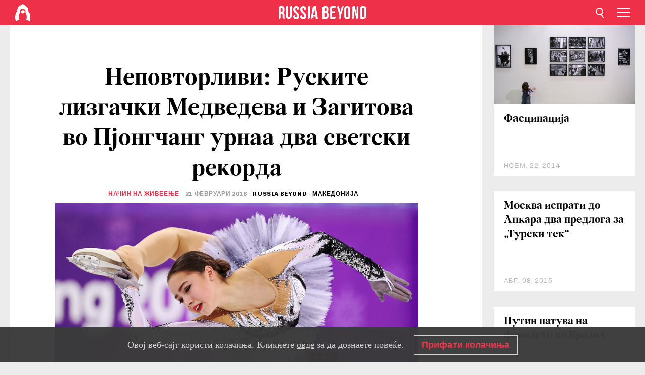

--- FILE ---
content_type: text/html; charset=UTF-8
request_url: https://mk.rbth.com/lifestyle/80533-zagitova-medvedeva-svetski-rekordi
body_size: 9641
content:
<!DOCTYPE html><html lang="mk-MK" prefix="og: http://ogp.me/ns#"><head><meta charset="UTF-8"/><meta name="apple-mobile-web-app-capable" content="no"/><meta name="format-detection" content="telephone=yes"/><meta name="viewport" content="width=device-width, initial-scale=1.0, user-scalable=yes" /><meta name="HandheldFriendly" content="true"/><meta name="MobileOptimzied" content="width"/><meta http-equiv="cleartype" content="on"/><meta name="navigation" content="tabbed" /><title>Неповторливи: Руските лизгачки Медведева и Загитова во Пјонгчанг урнаа два светски рекорда - Russia Beyond Македонија</title><link rel="icon" href="/favicon.ico" type="image/x-icon" sizes="any"/><link rel="icon" href="/favicon.svg" type="image/svg+xml" /><meta property="og:site_name" content="Russia Beyond Македонија" /><meta property="twitter:site" content="Russia Beyond Македонија" /><link rel="amphtml" href="https://mk.rbth.com/lifestyle/80533-zagitova-medvedeva-svetski-rekordi/amp"><meta name="description" content="Младите руски лизгачки за неколку минути една по друга соборија два светски рекорда." /><meta property="og:url" content="https://mk.rbth.com/lifestyle/80533-zagitova-medvedeva-svetski-rekordi" ><meta property="og:type" content="article"><meta property="og:title" content="Неповторливи: Руските лизгачки Медведева и Загитова во Пјонгчанг урнаа два светски рекорда"/><meta property="og:description" content="Младите руски лизгачки за неколку минути една по друга соборија два светски рекорда."/><meta property="article:tag" content="спорт"><meta property="article:tag" content="големи спортски натпревари"><meta property="article:tag" content="уметничко лизгање"><meta property="article:tag" content="зимски спортови"><meta property="article:tag" content="зимски олимписки игри"><meta property="article:section" content="Начин на живеење "/><meta property="article:published_time" content="фев. 21, 2018"/><meta property="article:modified_time" content="фев. 21, 2018"/><meta property="article:author" content="RUSSIA BEYOND - МАКЕДОНИЈА" /><meta name="author" content="RUSSIA BEYOND - МАКЕДОНИЈА" /><meta name="twitter:title" content="Неповторливи: Руските лизгачки Медведева и Загитова во Пјонгчанг урнаа два светски рекорда"/><meta name="twitter:description" content="Младите руски лизгачки за неколку минути една по друга соборија два светски рекорда."/><meta property="og:image" content="https://mf.b37mrtl.ru/rbthmedia/images/2018.02/article/5a8d99ba85600a6793150744.jpg"/><meta property="og:image:type" content="meta.og.image.type" /><meta property="og:image:width" content="meta.og.image.width"><meta property="og:image:height" content="meta.og.image.height"><meta name="twitter:card" content="summary_large_image"/><meta name="twitter:image" content="https://mf.b37mrtl.ru/rbthmedia/images/2018.02/article/5a8d99ba85600a6793150744.jpg" /><meta property="og:locale" content="mk_MK"><meta property="fb:app_id" content="345117395668756"/><meta property="fb:pages" content="117329971763955" /><meta name="twitter:site" content="Руска реч Македонија@russiabeyond"/><meta name="twitter:domain" content="mk.rbth.com"/><meta name="google-site-verification" content="nypZy-AcrX7yig8kFK2R2_oVGMywzZCWyw8HVkk_GAY" /><link rel="stylesheet" href="https://cdni.rbth.com/rbth/view/css/news_view.css?v=315661400041232335348989"/><link rel="stylesheet" href="https://cdni.rbth.com/rbth/view/css/sharing.css?v=4240"/><link rel="stylesheet" href="https://cdni.rbth.com/rbth/view/css/explainer.css?v=12"/><!-- START GLOBAL LANG --><script>
            window.rbthConf = window.rbthConf || {};
            window.rbthConf.lang = window.rbthConf.lang || null;
            window.rbthConf.lang = 'mk';
            window.rbthConf.url = window.rbthConf.url || null;
            window.rbthConf.url = 'https://' +  window.rbthConf.lang + '.rbth.com';
        </script><!-- END GLOBAL LANG --><script type='text/javascript'>var _sf_startpt=(new Date()).getTime();</script><link rel="stylesheet" href="https://cdni.rbth.com/rbth/view/css/cookies.css"><script>window.yaContextCb = window.yaContextCb || []</script><script src="https://yandex.ru/ads/system/context.js" async></script><style media="screen">
        .adfox-banner-slot > div[id^="adfox_"]:not(:empty) > div {
            margin: 15px auto;
        }

        .adfox-banner-slot > div[id^="adfox_"]:empty {
            display: none;
        }
    </style><!-- Yandex.Metrika counter --><script type="text/javascript" >
   (function(m,e,t,r,i,k,a){m[i]=m[i]||function(){(m[i].a=m[i].a||[]).push(arguments)};
   m[i].l=1*new Date();k=e.createElement(t),a=e.getElementsByTagName(t)[0],k.async=1,k.src=r,a.parentNode.insertBefore(k,a)})
   (window, document, "script", "https://mc.yandex.ru/metrika/tag.js", "ym");

   ym(88818484, "init", {
        clickmap:true,
        trackLinks:true,
        accurateTrackBounce:true,
        webvisor:true
   });
</script><noscript><div><img src="https://mc.yandex.ru/watch/88818484" style="position:absolute; left:-9999px;" alt="" /></div></noscript><!-- /Yandex.Metrika counter --><!-- Yandex.Metrika counter --><script type="text/javascript" >
   (function(m,e,t,r,i,k,a){m[i]=m[i]||function(){(m[i].a=m[i].a||[]).push(arguments)};
   m[i].l=1*new Date();k=e.createElement(t),a=e.getElementsByTagName(t)[0],k.async=1,k.src=r,a.parentNode.insertBefore(k,a)})
   (window, document, "script", "https://mc.yandex.ru/metrika/tag.js", "ym");

   ym(88818503, "init", {
        clickmap:true,
        trackLinks:true,
        accurateTrackBounce:true,
        webvisor:true
   });
</script><noscript><div><img src="https://mc.yandex.ru/watch/88818503" style="position:absolute; left:-9999px;" alt="" /></div></noscript><!-- /Yandex.Metrika counter --></head><body><script type="application/ld+json">
        {
            "@context": "http://schema.org",
            "@type": "Organization",
            "url": "https://mk.rbth.com",
            "logo": "https://mk.rbth.com/rbth/img/logo/png/60x60_red.png",
            "name": "Russia Beyond",
            "legalName": "Autonomous Non-profit Organization \"TV-Novosti\"",
            "sameAs": [
                "http://www.facebook.com/russiabeyond",
                "https://twitter.com/russiabeyond",
                "https://www.youtube.com/user/RBTHvideo",
                "https://www.instagram.com/russiabeyond/",
                "https://zen.yandex.ru/russiabeyond"
            ],
            "potentialAction": {
                "@type": "SearchAction",
                "target": "https://mk.rbth.com/search?q={search_term_string}",
                "query-input": "required name=search_term_string"
            }
        }
    </script><script type="application/ld+json">
        {
            "@context": "http://schema.org",
            "@type": "BreadcrumbList",
            "itemListElement": [
                                                        {
                        "@type": "ListItem",
                        "position": 1,
                        "name": "Main",
                        "item": "https://mk.rbth.com"
                    }
                                                        ,                    {
                        "@type": "ListItem",
                        "position": 2,
                        "name": "Начин на живеење ",
                        "item": "https://mk.rbth.com/lifestyle"
                    }
                                                        ,                    {
                        "@type": "ListItem",
                        "position": 3,
                        "name": "Неповторливи: Руските лизгачки Медведева и Загитова во Пјонгчанг урнаа два светски рекорда",
                        "item": "https://mk.rbth.com/lifestyle/80533-zagitova-medvedeva-svetski-rekordi"
                    }
                                                ]
        }
    </script><script type="application/ld+json">
    {
        "@context": "http://schema.org",
        "@type": "Article",
        "mainEntityOfPage": {
            "@type": "WebPage",
            "@id": "https://mk.rbth.com/lifestyle/80533-zagitova-medvedeva-svetski-rekordi"
        },
        "headline": "Неповторливи: Руските лизгачки Медведева и Загитова во Пјонгчанг урнаа два светски рекорда",
        "image": [{
            "@type": "ImageObject",
            "url": "https://mf.b37mrtl.ru/rbthmedia/images/2018.02/article/5a8d99ba85600a6793150744.jpg",
            "height": 576,
            "width": 1024
        }],
                        "associatedMedia": [
                                                        {
                    "@type": "ImageObject",
                    "contentUrl": "https://mf.b37mrtl.ru/rbthmedia/images/2018.02/original/5a8d9a0715e9f9151d5bcf9c.jpg",
                    "description": ""
                }
                                            ,                {
                    "@type": "ImageObject",
                    "contentUrl": "https://mf.b37mrtl.ru/rbthmedia/images/2018.02/original/5a8d9a8a15e9f9534e1efdc6.jpg",
                    "description": ""
                }
                                            ,                {
                    "@type": "ImageObject",
                    "contentUrl": "https://mf.b37mrtl.ru/rbthmedia/images/2018.02/original/5a8d9a8a15e9f9534e1efdc7.jpg",
                    "description": ""
                }
                                            ,                {
                    "@type": "ImageObject",
                    "contentUrl": "https://mf.b37mrtl.ru/rbthmedia/images/2018.02/original/5a8d9a8b15e9f9534e1efdc8.jpg",
                    "description": ""
                }
                                            ,                {
                    "@type": "ImageObject",
                    "contentUrl": "https://mf.b37mrtl.ru/rbthmedia/images/2018.02/original/5a8d9ae715e9f964fb7f204d.jpg",
                    "description": ""
                }
                                            ,                {
                    "@type": "ImageObject",
                    "contentUrl": "https://mf.b37mrtl.ru/rbthmedia/images/2018.02/original/5a8d9b0c15e9f9652b4a0642.jpg",
                    "description": ""
                }
                                            ,                {
                    "@type": "ImageObject",
                    "contentUrl": "https://mf.b37mrtl.ru/rbthmedia/images/2018.02/original/5a8d9b3585600a678935b3e2.jpg",
                    "description": ""
                }
                                    ],
                "author":
                    [
                                    {
                        "@type": "Person",
                        "name": "RUSSIA BEYOND - МАКЕДОНИЈА"
                    }                            ],
                "datePublished": "2026-01-27T17:29:24+03:00",
        "dateModified": "2026-01-27T17:29:24+03:00",
        "publisher": {
            "@type": "Organization",
            "name": "Russia Beyond",
            "logo": {
                "@type": "ImageObject",
                "url": "https://mk.rbth.com/rbth/img/logo/png/60x60_red.png"
            }
        },
        "description": "Младите руски лизгачки за неколку минути една по друга соборија два светски рекорда."
    }
    </script><div class="layout"><div class="layout__wrapper"><header class="layout__header"><div class="header" id="app-header"><div class="header__wrapper"><div class="header__logo"><div class="logo"><div class="logo__cover logo__cover_header"><a href="/"></a></div><div class="logo__content logo__content_header"><a href="/"></a></div></div></div><div class="header__langs"><div class="buttons"><div class="buttons__langs-menu buttons__langs-menu_header">
                Македонски
            </div></div><div class="nav"><div class="nav__wrapper nav__wrapper_langs_header"><ul class="nav__row nav__row_langs_header"><li class="nav__item nav__item_langs_header"><a href="https://id.rbth.com">Bahasa Indonesia</a></li><li class="nav__item nav__item_langs_header"><a href="https://de.rbth.com">Deutsch</a></li><li class="nav__item nav__item_langs_header"><a href="https://www.rbth.com">English</a></li><li class="nav__item nav__item_langs_header"><a href="https://es.rbth.com">Español</a></li><li class="nav__item nav__item_langs_header"><a href="https://fr.rbth.com">Français</a></li><li class="nav__item nav__item_langs_header"><a href="https://hr.rbth.com">Hrvatski</a></li><li class="nav__item nav__item_langs_header"><a href="https://it.rbth.com">Italiano</a></li><li class="nav__item nav__item_langs_header"><a href="https://br.rbth.com">Português</a></li><li class="nav__item nav__item_langs_header"><a href="https://si.rbth.com">Slovenščina</a></li><li class="nav__item nav__item_langs_header"><a href="https://kr.rbth.com">Korean</a></li><li class="nav__item nav__item_langs_header"><a href="https://jp.rbth.com">日本語</a></li><li class="nav__item nav__item_langs_header"><a href="https://bg.rbth.com">Български</a></li><li class="nav__item nav__item_langs_header"><a href="https://mk.rbth.com">Македонски</a></li><li class="nav__item nav__item_langs_header"><a href="https://rs.rbth.com">Српски</a></li><li class="nav__item nav__item_langs_header"><a href="https://ru.rbth.com">По-русски</a></li></ul></div></div></div><div class="header__nav">    <div class="nav">
        <ul class="nav__row nav__row_header">
                    <li class="nav__item nav__item_header">
                <a href="/economics">
                    Економија
                </a>
            </li>
                    <li class="nav__item nav__item_header">
                <a href="/arts">
                    Култура
                </a>
            </li>
                    <li class="nav__item nav__item_header">
                <a href="/istorija">
                    Историја
                </a>
            </li>
                    <li class="nav__item nav__item_header">
                <a href="/kujna">
                    Кујна
                </a>
            </li>
                    <li class="nav__item nav__item_header">
                <a href="/lifestyle">
                    Начин на живеење 
                </a>
            </li>
                    <li class="nav__item nav__item_header">
                <a href="/obrazovanie">
                    Образование
                </a>
            </li>
                    <li class="nav__item nav__item_header">
                <a href="/science">
                    Наука и технологија
                </a>
            </li>
                    <li class="nav__item nav__item_header">
                <a href="/travel">
                    Патувања
                </a>
            </li>
                </ul>
    </div>
</div></div></div></header><div class="layout__content"><div class="control-width control-width_padding"><div class="rows"><div class="adfox-banner-slot"><div id="adfox_166005584166917666"></div><div id="adfox_16600558884169906"></div></div><div class="rows__wrapper rows__wrapper_short-story"><div class="rows__column rows__column_short-story rows__column_short-story_left"><div class="article"><div class="article__wrapper article__wrapper_short"><div class="article__head  article__head_short"><div class="article__head-content article__head-content_short"><h1>Неповторливи: Руските лизгачки Медведева и Загитова во Пјонгчанг урнаа два светски рекорда</h1><div class="article__category article__category_short"><a href="/lifestyle">
            Начин на живеење 
        </a></div><div class="article__date article__date_short"><time class="date ">
            


             21 февруари 2018

        </time></div><div class="article__author article__author_short">
                            RUSSIA BEYOND - МАКЕДОНИЈА
                    </div><div class="article__tags article__tags_short"><div class="tags"><div class="tags__wrapper tags__wrapper_short"></div></div></div></div><div class="article__cover article__cover_short"><img class="article__cover-image" alt="Алина Загитова" src="https://mf.b37mrtl.ru/rbthmedia/images/2018.02/article/5a8d99ba85600a6793150744.jpg"></div></div><div class="article__copyright article__copyright_short"><p>Алина Загитова</p>
Reuters
    </div><div class="social-wrapper"><div class="social-container social-container_top"
                data-buttons="twitter, reddit, whatsapp, telegram, pinterest"
                data-counters></div><div class="button-rotator" id="button-rotator" onload="return {
    text: JSON.parse('\u0022\\u0421\\u043b\\u0435\\u0434\\u0435\\u0442\\u0435\u0020\\u0458\\u0430\u0020Russia\u0020Beyond\u0020\\u043d\\u0430\u0022'),
    links: JSON.parse('\u007B\u0022instagram\u0022\u003A\u0022\u0022,\u0022facebook\u0022\u003A\u0022https\u003A\\\/\\\/www.facebook.com\\\/ruskarecmk\\\/\u0022,\u0022telegram\u0022\u003A\u0022https\u003A\\\/\\\/t.me\\\/rb_makedonija\u0022,\u0022twitter\u0022\u003A\u0022\u0022,\u0022youtube\u0022\u003A\u0022https\u003A\\\/\\\/www.youtube.com\\\/channel\\\/UCoMqZicz143p67xUlkHu17Q\u0022,\u0022odysee\u0022\u003A\u0022\u0022,\u0022line\u0022\u003A\u0022\u0022,\u0022zen\u0022\u003A\u0022\u0022,\u0022vk\u0022\u003A\u0022\u0022,\u0022rumble\u0022\u003A\u0022\u0022,\u0022pinterest\u0022\u003A\u0022\u0022,\u0022taringa\u0022\u003A\u0022\u0022,\u0022ok\u0022\u003A\u0022footer.social.ok.link\u0022\u007D'),
    lang: JSON.parse('\u0022mk\u002DMK\u0022'),
};"></div></div><div class="article__summary article__summary_short"><div class="article__summary-wrapper article__summary-wrapper_short">
            Младите руски лизгачки за неколку минути една по друга соборија два светски рекорда.
        </div></div><div class="article__text article__text_short"><p>Руската лизгачка Евгенија Медведева веднаш штом излезе на мразот покажа дека на Олимпијадата дошла за да победи. Пред неа, вистина, &nbsp;е уште и слободната програма в петок, но таа најави дека од неа може многу да се очекува.</p><div class="cover"><div class="cover__media cover__media_ratio"><iframe src="//www.youtube.com/embed/S9cmbvivnhU" title="" width="100%"   frameborder="0" allowfullscreen></iframe></div></div><p>Со својата изведба во кратката програма во Пјонгчанг таа го собори светскиот рекорд со резултат 81,06. Изгледаше дека тешко може подобро. Но, тоа за Медведева не важи. Се надмина самата себеси и во оценката за техниката и во оценката за елементите, а 81,06 поени стана нов светски рекорд во кратката програма.&nbsp;</p><div class="cover"><img src="https://mf.b37mrtl.ru/rbthmedia/images/2018.02/original/5a8d9a0715e9f9151d5bcf9c.jpg" alt=""><div class="copyright"><p></p>
Reuters
            </div></div><p>Двојната светска шампионка, која пропушти многу поради повреда на зглобот, се врати уште посилна.</p><div class="cover"><img src="https://mf.b37mrtl.ru/rbthmedia/images/2018.02/original/5a8d9a8a15e9f9534e1efdc6.jpg" alt=""><div class="copyright"><p></p>
Reuters
            </div></div><p></p><div class="cover"><img src="https://mf.b37mrtl.ru/rbthmedia/images/2018.02/original/5a8d9a8a15e9f9534e1efdc7.jpg" alt=""><div class="copyright"><p></p>
Reuters
            </div></div><div class="cover"><img src="https://mf.b37mrtl.ru/rbthmedia/images/2018.02/original/5a8d9a8b15e9f9534e1efdc8.jpg" alt=""><div class="copyright"><p></p>
Reuters
            </div></div><p>Алина Загитова не излезе на мразот веднаш по Медведева, туку по настапот на Јапонката Сатоко Мијахари и Канаѓанката Кејтлин Озмонд.</p><p>Оваа сезона најдобар резултат во кратката програма таа постигна на Европското првенство во Москва - 80,27. За да ја надмине Медведева, Загитова не само што требаше да изведе сѐ беспрекорно во технички поглед, туку и да ги наведе судиите да поверуваат дека нејзиното лизгање не е ништо послабо.</p><div class="cover"><div class="cover__media cover__media_ratio"><iframe src="//www.youtube.com/embed/c0G9Wuaxq2U" title="" width="100%"   frameborder="0" allowfullscreen></iframe></div></div><p>Алина успеа и во едното и во другото. 45,30 за техника е неверојатен резултат, кој може да се надмине само ако во програмата се примени и троен аксел. Но тоа, веројатно, можеше и да се очекува. Но дека Загитова ќе добие за елементите 37,62 поени &ndash; тоа е веќе велемајсторски резултат. Претходно не добиваше повеќе од 36,28.</p><p></p><div class="cover"><img src="https://mf.b37mrtl.ru/rbthmedia/images/2018.02/original/5a8d9ae715e9f964fb7f204d.jpg" alt=""><div class="copyright"><p></p>
Reuters
            </div></div><p>82,92 поени на тој начин по настапот на Загитова стана нов светски рекорд во кратката програма. И сега токму таа е главниот фаворит за златниот медал.</p><div class="cover"><img src="https://mf.b37mrtl.ru/rbthmedia/images/2018.02/original/5a8d9b0c15e9f9652b4a0642.jpg" alt=""><div class="copyright"><p></p>
Reuters
            </div></div><p></p><div class="cover"><img src="https://mf.b37mrtl.ru/rbthmedia/images/2018.02/original/5a8d9b3585600a678935b3e2.jpg" alt=""><div class="copyright"><p></p>
Reuters
            </div></div><h4>Прочитајте повеќе: <a href="https://mk.rbth.com/lifestyle/80130-alina-zagitova-umetichko-lizganje">Која е новата руска ѕвезда на уметничкото лизгање?</a></h4><p class="article__text-copyright">
                При користење на материјалите на Russia Beyond задолжителен е хиперлинк до изворот од кој е преземен материјалот.
            </p></div><div class="article__tags-trends article__tags-trends_short"><a href="/tag/спорт">
                    спорт
                </a><a href="/tag/големи спортски натпревари">
                    големи спортски натпревари
                </a><a href="/tag/уметничко лизгање">
                    уметничко лизгање
                </a><a href="/tag/зимски спортови">
                    зимски спортови
                </a><a href="/tag/зимски олимписки игри">
                    зимски олимписки игри
                </a></div><div class="social-container"
                data-buttons="twitter, reddit, whatsapp, telegram, pinterest"
                data-counters></div><script src="https://cdni.rbth.com/rbth/view/sharing.min.js?v=3"></script><div class="article__text article__text_short"><script src="https://code.jquery.com/jquery-3.3.1.min.js"></script><div class="subscribe"><div class="subscribe__header"><p class="header-title">Претплатете се</p><p class="header-subtitle">на нашиот билтен!</p></div><div class="subscribe__content"><p id="sub-email-label" class="content-text">Добивајте ги најдобрите стории на неделата директно во вашето сандаче</p><form class="subscribe__form js-subscribe-form"><div class="subscribe__input-fields"><input class="subscribe__form-input js-subscribe-email" type="email" value="" placeholder="Внесете ја вашата e-mail адреса" required="" aria-labelledby="sub-email-label"/><input class="subscribe__form-submit" type="submit" value="Поднесете"></div></form></div></div><script>
    (function () {
        var $subscribe = $('.subscribe');
        var $form = $('.js-subscribe-form');
        var $completeButton = $('.subscribe__form-complete');

        function validateEmail(email) {
            var re = /^(([^<>()[\]\\.,;:\s@\"]+(\.[^<>()[\]\\.,;:\s@\"]+)*)|(\".+\"))@((\[[0-9]{1,3}\.[0-9]{1,3}\.[0-9]{1,3}\.[0-9]{1,3}\])|(([a-zA-Z\-0-9]+\.)+[a-zA-Z]{2,}))$/;
            return re.test(email);
        }

        if (!$form.length) {
            return;
        }

        var initFormSubmit = function () {
            $form.on('submit', function (event) {
                event.preventDefault();
                $form = $(this);
                var $email = $form.find('.js-subscribe-email');
                var isWeekly = true, isDaily = false;
                var lng = 'mk-MK';

                if (['pt-BR', 'es-ES', 'fr-FR', 'sr-RS', 'sl-SI'].includes(lng)) {
                    isWeekly = $form.find('#mailingWeekly').is(':checked');
                    isDaily = $form.find('#mailingDaily').is(':checked');
                }

                if(!validateEmail($email)) {
                    if (isWeekly) {
                        $.ajax({
                            type: "GET",
                            dataType: "json",
                            url: 'https://subscribe.rbth.com/subscribe/e9b0766f-57ac-4428-b245-9a87659bc701/' + $email.val() + '?_t=' + (new Date()).getTime(),
                            success: function () {
                                $subscribe.addClass('subscribe_complete');
                                $subscribe.html('<div class="subscribe__header"><p class="header-title">Речиси готово...</p></div><div class="subscribe__content"><p class="content-text">Проверете ја вашата е-пошта за да ја потврдите претплатата</p><form class="subscribe__form js-subscribe-finished"><input class="subscribe__form-complete" type="submit" value="OK" /></form></div>')
                            },
                            error: function() {
                                $email.val('');
                                alert('An unknown error occurred. Try later.');
                            }
                        });
                    }
                    if (isDaily) {
                        $.ajax({
                            type: "GET",
                            dataType: "json",
                            url: 'https://subscribe.rbth.com/subscribe//' + $email.val() + '?_t=' + (new Date()).getTime(),
                            success: function () {
                                $subscribe.addClass('subscribe_complete');
                                $subscribe.html('<div class="subscribe__header"><p class="header-title">Речиси готово...</p></div><div class="subscribe__content"><p class="content-text"></p><form class="subscribe__form js-subscribe-finished"><input class="subscribe__form-complete" type="submit" value="OK" /></form></div>')
                            },
                            error: function() {
                                $email.val('');
                                alert('An unknown error occurred. Try later.');
                            }
                        });
                    }
                }
            });

        };
        initFormSubmit();

        $completeButton.on('click', function (evt) {
            evt.preventDefault();
            evt.window.location.reload();
        });
    }());
</script></div><div class="follows-channel" id="banner-rotator" onload="return {
            text: JSON.parse('\u007B\u0022instagram\u0022\u003A\u0022\u0022,\u0022facebook\u0022\u003A\u0022\\u041f\\u043e\\u0432\\u0435\\u045c\\u0435\u0020\\u0432\\u043e\\u0437\\u0431\\u0443\\u0434\\u043b\\u0438\\u0432\\u0438\u0020\\u0441\\u0442\\u043e\\u0440\\u0438\\u0438\u0020\\u0438\u0020\\u0432\\u0438\\u0434\\u0435\\u0430\u0020\\u043d\\u0430\u0020\u0022,\u0022telegram\u0022\u003A\u0022\u0022,\u0022twitter\u0022\u003A\u0022\u0022,\u0022odysee\u0022\u003A\u0022\u0022,\u0022line\u0022\u003A\u0022\u0022,\u0022zen\u0022\u003A\u0022\u0022,\u0022vk\u0022\u003A\u0022\u0022,\u0022rumble\u0022\u003A\u0022\u0022,\u0022pinterest\u0022\u003A\u0022\u0022,\u0022taringa\u0022\u003A\u0022\u0022\u007D'),
            links: JSON.parse('\u007B\u0022instagram\u0022\u003A\u0022\u0022,\u0022facebook\u0022\u003A\u0022https\u003A\\\/\\\/www.facebook.com\\\/ruskarecmk\\\/\u0022,\u0022telegram\u0022\u003A\u0022https\u003A\\\/\\\/t.me\\\/rb_makedonija\u0022,\u0022twitter\u0022\u003A\u0022\u0022,\u0022odysee\u0022\u003A\u0022\u0022,\u0022line\u0022\u003A\u0022\u0022,\u0022zen\u0022\u003A\u0022\u0022,\u0022vk\u0022\u003A\u0022\u0022,\u0022rumble\u0022\u003A\u0022\u0022,\u0022pinterest\u0022\u003A\u0022\u0022,\u0022taringa\u0022\u003A\u0022\u0022\u007D'),
            linkText: JSON.parse('\u007B\u0022instagram\u0022\u003A\u0022\u0022,\u0022facebook\u0022\u003A\u0022\\u0424\\u0435\\u0458\\u0441\\u0431\\u0443\\u043a\u0020\\u0441\\u0442\\u0440\\u0430\\u043d\\u0438\\u0446\\u0430\\u0442\\u0430\u0020\\u043d\\u0430\u0020Russia\u0020Beyond\u002D\\u041c\\u0430\\u043a\\u0435\\u0434\\u043e\\u043d\\u0438\\u0458\\u0430\u0020\u0022,\u0022telegram\u0022\u003A\u0022\u0022,\u0022twitter\u0022\u003A\u0022\u0022,\u0022odysee\u0022\u003A\u0022\u0022,\u0022line\u0022\u003A\u0022\u0022,\u0022zen\u0022\u003A\u0022\u0022,\u0022vk\u0022\u003A\u0022\u0022,\u0022rumble\u0022\u003A\u0022\u0022,\u0022pinterest\u0022\u003A\u0022\u0022,\u0022taringa\u0022\u003A\u0022\u0022\u007D'),
            lang: JSON.parse('\u0022mk\u002DMK\u0022')
        };"></div><div class="article__crosslinks article__crosslinks_short"><div class="article__crosslinks-heading article__crosslinks-heading_short">
                        Дознајте повеќе
                    </div><div class="crosslinks"><div class="crosslinks__wrapper"><ul class="crosslinks__list"><li class="crosslinks__item"><div class="crosslinks__heading"><a href="/news/2016/04/04/evgenija-medvedeva_581581">Евгенија Медведева</a></div></li><li class="crosslinks__item"><div class="crosslinks__heading"><a href="/lifestyle/80457-medvedeva-figuristka-zoi-pjongchang">Руската фигуристка Евгенија Медведева постави нов светски рекорд на Зимските олимписки игри</a></div></li><li class="crosslinks__item"><div class="crosslinks__heading"><a href="/lifestyle/80475-anastasija-brizgalova-karling">Руската ѕвезда на карлингот ги освојува срцата на Олимпијадата во Пјонгчанг</a></div></li></ul></div></div></div><div class="adfox-banner-slot"><div id="adfox_166005600543321220"></div></div><div class="article__next-article"><div id="app-infinity-scroll-article"></div><div class="next-article-loading"></div><script>
      var currentArticleId = '5a8d98f015e9f953505f387a';
  </script></div></div></div><script src="https://cdni.rbth.com/rbth/view/explainer.min.js"></script></div><div class="rows__column rows__column_short-story rows__column_short-story_right"><div class="adfox-banner-slot"><div id="adfox_166005598078458837"></div></div><div id="app-important-news"></div></div></div></div></div></div><script src="https://code.jquery.com/jquery-3.3.1.min.js"></script><script>
    window.subscribe = window.subscribe || {};
    window.subscribe = {
        'tr': {
            'lang': 'mk-MK',
            'title': 'Претплатете се',
            'subtitle': "на нашиот билтен!",
            'text': "",
            'placeholder': 'Внесете ја вашата e-mail адреса',
            'button': 'Поднесете',
            'completeTitle': '',
            'completeSubtitle': 'Проверете ја вашата е-пошта за да ја потврдите претплатата',
            'completeButton': '',
            'mobileTitle': 'Билтен',
            'urlw': 'e9b0766f-57ac-4428-b245-9a87659bc701',
        }
    };
</script><script>
                        var footerCopyright = 'Russia Beyond е медиумски проект на независната некомерцијална организација „ТВ-Новости“, 2024. © Сите права задржани.',
                            footerSocials = [
                                {icon: 'twitter', href: 'footer.social.twitter.link'},
                                {icon: 'youtube', href: 'https://www.youtube.com/channel/UCoMqZicz143p67xUlkHu17Q'},
                                {icon: 'pinterest', href: 'footer.social.pinterest.link'},
                                {icon: 'linked-in', href: 'footer.social.linked-in.link'},
                                {icon: 'rss', href: 'https://mk.rbth.com/rss'},
                                {icon: 'yandex-zen', href: 'footer.social.yandex-zen.link'},
                                {icon: 'vk', href: 'footer.social.vk.link'},
                                {icon: 'telegram', href: 'https://t.me/rb_makedonija'},
                                {icon: 'line', href: 'footer.social.line.link'},
                                {icon: 'rumble', href: 'footer.social.rumble.link'},
                                {icon: 'odysee', href: 'footer.social.odysee.link'},
                                {icon: 'taringa', href: 'footer.social.taringa.link'},
                                {icon: 'ok', href: 'footer.social.ok.link'},
                            ]
                    </script><style>
                        .social__link_facebook,
                        .social__link_instagram {
                            display: none !important;
                        }
                    </style><div class="layout__footer"><link rel="stylesheet" href="https://cdni.rbth.com/rbth/view/css/news_view.css?v=315661400041232335348989"/><link rel="stylesheet" href="https://cdni.rbth.com/rbth/view/css/sharing.css?v=4240"/><link rel="stylesheet" href="https://cdni.rbth.com/rbth/view/css/explainer.css?v=12"/><div id="app-footer"></div></div></div></div><script>
        function adsDesktopBillboard() {
            window.yaContextCb.push(()=>{
                Ya.adfoxCode.create({
                    ownerId: 258144,
                    containerId: 'adfox_166005584166917666',
                    params: {
                        pp: 'g',
                        ps: 'fyda',
                        p2: 'y',
                        puid1: '',
                        puid2: '',
                        puid3: '',
                        puid4: '',
                        puid5: '',
                        puid63: ''
                    }
                })
            });
        };

        function adsMobileBillboard() {
            window.yaContextCb.push(()=>{
                Ya.adfoxCode.create({
                    ownerId: 258144,
                    containerId: 'adfox_16600558884169906',
                    params: {
                        pp: 'h',
                        ps: 'fyda',
                        p2: 'y',
                        puid1: '',
                        puid2: '',
                        puid3: '',
                        puid4: '',
                        puid5: '',
                        puid63: ''
                    }
                })
            });
        };

        function adsSidebanner() {
            window.yaContextCb.push(()=>{
                Ya.adfoxCode.create({
                    ownerId: 258144,
                    containerId: 'adfox_166005598078458837',
                    params: {
                        pp: 'g',
                        ps: 'fyda',
                        p2: 'fsyt',
                        puid1: '',
                        puid2: '',
                        puid3: '',
                        puid4: '',
                        puid5: '',
                        puid63: ''
                    }
                })
            });
        };

        function adsMobileBanner() {
            window.yaContextCb.push(()=>{
                Ya.adfoxCode.create({
                    ownerId: 258144,
                    containerId: 'adfox_166005600543321220',
                    params: {
                        pp: 'h',
                        ps: 'fyda',
                        p2: 'fsyt',
                        puid1: '',
                        puid2: '',
                        puid3: '',
                        puid4: '',
                        puid5: '',
                        puid63: ''
                    }
                })
            });
        };

        var adsModeIsMobile = false;

        function changeMode(is_mobile) {
            if (adsModeIsMobile && !is_mobile) {
                adsDesktopBillboard();
                adsSidebanner();
            }
            else if (!adsModeIsMobile && is_mobile) {
                adsMobileBillboard();
                adsMobileBanner();
            }
        }

        (function() {
            var throttle = function(type, name, obj) {
                obj = obj || window;
                var running = false;
                var func = function() {
                    if (running) { return; }
                    running = true;
                    requestAnimationFrame(function() {
                        obj.dispatchEvent(new CustomEvent(name));
                        running = false;
                    });
                };
                obj.addEventListener(type, func);
            };

            throttle("resize", "optimizedResize");
        })();

        window.addEventListener("load", function(e) {
            adsModeIsMobile = window.innerWidth <= 768;
            if (adsModeIsMobile) {
                adsMobileBillboard();
                adsMobileBanner();
            }
            else {
                adsDesktopBillboard();
                adsSidebanner();
            }
        });

        window.addEventListener("optimizedResize", function(e) {
            var isMobile = e.target.outerWidth <= 768;
            changeMode(isMobile);
        });
    </script><script>
    window.addEventListener('message', function(event) {
        if (!event.data) {
            return;
        }

        if (event.data.type && event.data.type === "QUIZ_UPDATE_HEIGHT" && !!document.getElementById('quiz_' + event.data.payload.quizID)) {
            document.getElementById('quiz_' + event.data.payload.quizID).style.height = event.data.payload.height + "px";
        }

        if (event.data.type && event.data.type === "QUIZ_NEXT_QUESTION" && !!document.getElementById('quiz_' + event.data.payload.quizID)) {
            window.scrollTo(0, document.getElementById('quiz_' + event.data.payload.quizID).getBoundingClientRect().top + window.pageYOffset - 25)
        }
    }, false);
</script><div id="app-watches-post"></div><script>
            var watches = {
                nbc : {
                    url: '/nbc/',
                    publicId: '80533'
                }
            };
        </script><script>
            var categoryID = '107100000000003100000085';
        </script><script defer="defer" src="https://cdni.rbth.com/rbth/view/news_view.min.js?v=31562340004111236531721"></script><script>
            var langs = JSON.parse('[{"label":"Bahasa Indonesia","url":"https:\/\/id.rbth.com","active":false,"code":"id","withadventures":false},{"label":"Deutsch","url":"https:\/\/de.rbth.com","active":false,"code":"de","withadventures":false},{"label":"English","url":"https:\/\/www.rbth.com","active":false,"code":"www","withadventures":true},{"label":"Espa\u00f1ol","url":"https:\/\/es.rbth.com","active":false,"code":"es","withadventures":true},{"label":"Fran\u00e7ais","url":"https:\/\/fr.rbth.com","active":false,"code":"fr","withadventures":true},{"label":"Hrvatski","url":"https:\/\/hr.rbth.com","active":false,"code":"hr","withadventures":false},{"label":"Italiano","url":"https:\/\/it.rbth.com","active":false,"code":"it","withadventures":false},{"label":"Portugu\u00eas","url":"https:\/\/br.rbth.com","active":false,"code":"br","withadventures":true},{"label":"Sloven\u0161\u010dina","url":"https:\/\/si.rbth.com","active":false,"code":"si","withadventures":false},{"label":"\u65e5\u672c\u8a9e","url":"https:\/\/jp.rbth.com","active":false,"code":"jp","withadventures":false},{"label":"\u0411\u044a\u043b\u0433\u0430\u0440\u0441\u043a\u0438","url":"https:\/\/bg.rbth.com","active":false,"code":"bg","withadventures":true},{"label":"\u041c\u0430\u043a\u0435\u0434\u043e\u043d\u0441\u043a\u0438","url":"https:\/\/mk.rbth.com","active":true,"code":"mk","withadventures":false},{"label":"\u0421\u0440\u043f\u0441\u043a\u0438","url":"https:\/\/rs.rbth.com","active":false,"code":"rs","withadventures":true},{"label":"\u041f\u043e-\u0440\u0443\u0441\u0441\u043a\u0438","url":"https:\/\/ru.rbth.com","active":false,"code":"ru","withadventures":true}]')
            langs = langs.map((lang) => {
                lang.url = window.location.origin.replace(
                    /(https?:\/\/)([a-z0-9]+(?=[.]|[-]))(.*)/g,
                    '$1' + lang.code + (window.location.host === 'rbth.ru' ? '.rbth.com' : '$3')
                );

                return lang;
            });
        </script><div class="cookies__banner js-cookies-banner"><div class="cookies__banner-wrapper"><p class="cookies__banner-text">Овој веб-сајт користи колачиња. Кликнете <a href="/privacy" target="_blank">овде</a> за да дознаете повеќе.</p><a class="cookies__banner-button js-cookies-button">Прифати колачиња</a></div></div><script src='https://cdni.rbth.com/rbth/view/cookies.min.js?v=2'></script><script type="text/javascript">
          /* CONFIGURATION START */
          var _ain = {
            id: "1366",
            postid: "https://mk.rbth.com/lifestyle/80533-zagitova-medvedeva-svetski-rekordi",
            maincontent: "counters.content-insights.maincontent",
            title: "Неповторливи: Руските лизгачки Медведева и Загитова во Пјонгчанг урнаа два светски рекорда",
            pubdate: "2018-02-21T19:16:00+03:00",
                     authors: "RUSSIA BEYOND - МАКЕДОНИЈА",
                             sections: "Начин на живеење ",
                             tags: "спорт,големи спортски натпревари,уметничко лизгање,зимски спортови,зимски олимписки игри",
                  };
          /* CONFIGURATION END */
          (function (d, s) {
            var sf = d.createElement(s);
            sf.type = 'text/javascript';
            sf.async = true;
            sf.src = (('https:' == d.location.protocol)
              ? 'https://d7d3cf2e81d293050033-3dfc0615b0fd7b49143049256703bfce.ssl.cf1.rackcdn.com'
              : 'http://t.contentinsights.com') + '/stf.js';
            var t = d.getElementsByTagName(s)[0];
            t.parentNode.insertBefore(sf, t);
          })(document, 'script');
        </script><script>(function(d, s, id) {
	        var js, fjs = d.getElementsByTagName(s)[0];
	        if (d.getElementById(id)) return;
	        js = d.createElement(s); js.id = id;
	        js.src = "//connect.facebook.net/en_US/sdk.js#xfbml=1&appId=345117395668756&version=v2.5";
	        fjs.parentNode.insertBefore(js, fjs);
	    }(document, 'script', 'facebook-jssdk'));</script><script async src="https://cdni.rbth.com/rbth/js/pushes/notification.js?v=15"></script></body></html>